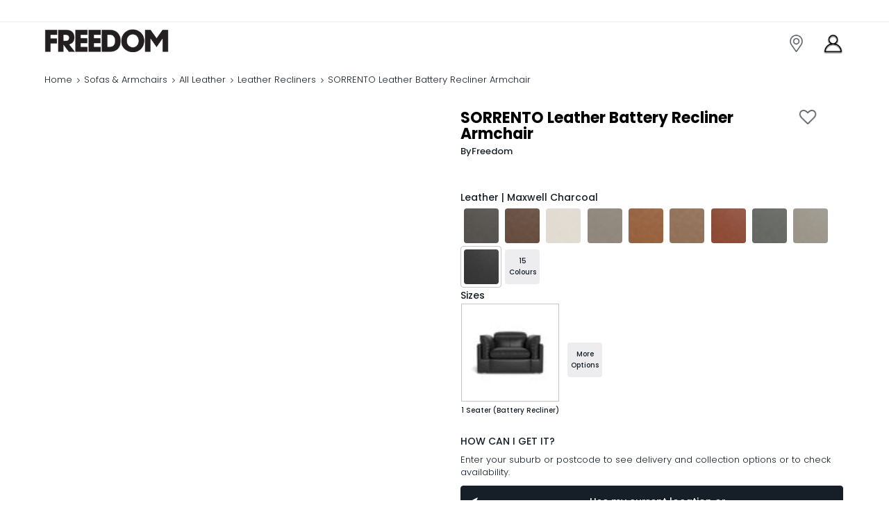

--- FILE ---
content_type: text/html; charset=utf-8
request_url: https://www.google.com/recaptcha/enterprise/anchor?ar=1&k=6LcYEJ0aAAAAAOTNHhA34zjdwbeu-VdAAypx62HQ&co=aHR0cHM6Ly93d3cuZnJlZWRvbWZ1cm5pdHVyZS5jby5uejo0NDM.&hl=en&v=PoyoqOPhxBO7pBk68S4YbpHZ&size=invisible&anchor-ms=20000&execute-ms=30000&cb=3t7tlr8czfn8
body_size: 48973
content:
<!DOCTYPE HTML><html dir="ltr" lang="en"><head><meta http-equiv="Content-Type" content="text/html; charset=UTF-8">
<meta http-equiv="X-UA-Compatible" content="IE=edge">
<title>reCAPTCHA</title>
<style type="text/css">
/* cyrillic-ext */
@font-face {
  font-family: 'Roboto';
  font-style: normal;
  font-weight: 400;
  font-stretch: 100%;
  src: url(//fonts.gstatic.com/s/roboto/v48/KFO7CnqEu92Fr1ME7kSn66aGLdTylUAMa3GUBHMdazTgWw.woff2) format('woff2');
  unicode-range: U+0460-052F, U+1C80-1C8A, U+20B4, U+2DE0-2DFF, U+A640-A69F, U+FE2E-FE2F;
}
/* cyrillic */
@font-face {
  font-family: 'Roboto';
  font-style: normal;
  font-weight: 400;
  font-stretch: 100%;
  src: url(//fonts.gstatic.com/s/roboto/v48/KFO7CnqEu92Fr1ME7kSn66aGLdTylUAMa3iUBHMdazTgWw.woff2) format('woff2');
  unicode-range: U+0301, U+0400-045F, U+0490-0491, U+04B0-04B1, U+2116;
}
/* greek-ext */
@font-face {
  font-family: 'Roboto';
  font-style: normal;
  font-weight: 400;
  font-stretch: 100%;
  src: url(//fonts.gstatic.com/s/roboto/v48/KFO7CnqEu92Fr1ME7kSn66aGLdTylUAMa3CUBHMdazTgWw.woff2) format('woff2');
  unicode-range: U+1F00-1FFF;
}
/* greek */
@font-face {
  font-family: 'Roboto';
  font-style: normal;
  font-weight: 400;
  font-stretch: 100%;
  src: url(//fonts.gstatic.com/s/roboto/v48/KFO7CnqEu92Fr1ME7kSn66aGLdTylUAMa3-UBHMdazTgWw.woff2) format('woff2');
  unicode-range: U+0370-0377, U+037A-037F, U+0384-038A, U+038C, U+038E-03A1, U+03A3-03FF;
}
/* math */
@font-face {
  font-family: 'Roboto';
  font-style: normal;
  font-weight: 400;
  font-stretch: 100%;
  src: url(//fonts.gstatic.com/s/roboto/v48/KFO7CnqEu92Fr1ME7kSn66aGLdTylUAMawCUBHMdazTgWw.woff2) format('woff2');
  unicode-range: U+0302-0303, U+0305, U+0307-0308, U+0310, U+0312, U+0315, U+031A, U+0326-0327, U+032C, U+032F-0330, U+0332-0333, U+0338, U+033A, U+0346, U+034D, U+0391-03A1, U+03A3-03A9, U+03B1-03C9, U+03D1, U+03D5-03D6, U+03F0-03F1, U+03F4-03F5, U+2016-2017, U+2034-2038, U+203C, U+2040, U+2043, U+2047, U+2050, U+2057, U+205F, U+2070-2071, U+2074-208E, U+2090-209C, U+20D0-20DC, U+20E1, U+20E5-20EF, U+2100-2112, U+2114-2115, U+2117-2121, U+2123-214F, U+2190, U+2192, U+2194-21AE, U+21B0-21E5, U+21F1-21F2, U+21F4-2211, U+2213-2214, U+2216-22FF, U+2308-230B, U+2310, U+2319, U+231C-2321, U+2336-237A, U+237C, U+2395, U+239B-23B7, U+23D0, U+23DC-23E1, U+2474-2475, U+25AF, U+25B3, U+25B7, U+25BD, U+25C1, U+25CA, U+25CC, U+25FB, U+266D-266F, U+27C0-27FF, U+2900-2AFF, U+2B0E-2B11, U+2B30-2B4C, U+2BFE, U+3030, U+FF5B, U+FF5D, U+1D400-1D7FF, U+1EE00-1EEFF;
}
/* symbols */
@font-face {
  font-family: 'Roboto';
  font-style: normal;
  font-weight: 400;
  font-stretch: 100%;
  src: url(//fonts.gstatic.com/s/roboto/v48/KFO7CnqEu92Fr1ME7kSn66aGLdTylUAMaxKUBHMdazTgWw.woff2) format('woff2');
  unicode-range: U+0001-000C, U+000E-001F, U+007F-009F, U+20DD-20E0, U+20E2-20E4, U+2150-218F, U+2190, U+2192, U+2194-2199, U+21AF, U+21E6-21F0, U+21F3, U+2218-2219, U+2299, U+22C4-22C6, U+2300-243F, U+2440-244A, U+2460-24FF, U+25A0-27BF, U+2800-28FF, U+2921-2922, U+2981, U+29BF, U+29EB, U+2B00-2BFF, U+4DC0-4DFF, U+FFF9-FFFB, U+10140-1018E, U+10190-1019C, U+101A0, U+101D0-101FD, U+102E0-102FB, U+10E60-10E7E, U+1D2C0-1D2D3, U+1D2E0-1D37F, U+1F000-1F0FF, U+1F100-1F1AD, U+1F1E6-1F1FF, U+1F30D-1F30F, U+1F315, U+1F31C, U+1F31E, U+1F320-1F32C, U+1F336, U+1F378, U+1F37D, U+1F382, U+1F393-1F39F, U+1F3A7-1F3A8, U+1F3AC-1F3AF, U+1F3C2, U+1F3C4-1F3C6, U+1F3CA-1F3CE, U+1F3D4-1F3E0, U+1F3ED, U+1F3F1-1F3F3, U+1F3F5-1F3F7, U+1F408, U+1F415, U+1F41F, U+1F426, U+1F43F, U+1F441-1F442, U+1F444, U+1F446-1F449, U+1F44C-1F44E, U+1F453, U+1F46A, U+1F47D, U+1F4A3, U+1F4B0, U+1F4B3, U+1F4B9, U+1F4BB, U+1F4BF, U+1F4C8-1F4CB, U+1F4D6, U+1F4DA, U+1F4DF, U+1F4E3-1F4E6, U+1F4EA-1F4ED, U+1F4F7, U+1F4F9-1F4FB, U+1F4FD-1F4FE, U+1F503, U+1F507-1F50B, U+1F50D, U+1F512-1F513, U+1F53E-1F54A, U+1F54F-1F5FA, U+1F610, U+1F650-1F67F, U+1F687, U+1F68D, U+1F691, U+1F694, U+1F698, U+1F6AD, U+1F6B2, U+1F6B9-1F6BA, U+1F6BC, U+1F6C6-1F6CF, U+1F6D3-1F6D7, U+1F6E0-1F6EA, U+1F6F0-1F6F3, U+1F6F7-1F6FC, U+1F700-1F7FF, U+1F800-1F80B, U+1F810-1F847, U+1F850-1F859, U+1F860-1F887, U+1F890-1F8AD, U+1F8B0-1F8BB, U+1F8C0-1F8C1, U+1F900-1F90B, U+1F93B, U+1F946, U+1F984, U+1F996, U+1F9E9, U+1FA00-1FA6F, U+1FA70-1FA7C, U+1FA80-1FA89, U+1FA8F-1FAC6, U+1FACE-1FADC, U+1FADF-1FAE9, U+1FAF0-1FAF8, U+1FB00-1FBFF;
}
/* vietnamese */
@font-face {
  font-family: 'Roboto';
  font-style: normal;
  font-weight: 400;
  font-stretch: 100%;
  src: url(//fonts.gstatic.com/s/roboto/v48/KFO7CnqEu92Fr1ME7kSn66aGLdTylUAMa3OUBHMdazTgWw.woff2) format('woff2');
  unicode-range: U+0102-0103, U+0110-0111, U+0128-0129, U+0168-0169, U+01A0-01A1, U+01AF-01B0, U+0300-0301, U+0303-0304, U+0308-0309, U+0323, U+0329, U+1EA0-1EF9, U+20AB;
}
/* latin-ext */
@font-face {
  font-family: 'Roboto';
  font-style: normal;
  font-weight: 400;
  font-stretch: 100%;
  src: url(//fonts.gstatic.com/s/roboto/v48/KFO7CnqEu92Fr1ME7kSn66aGLdTylUAMa3KUBHMdazTgWw.woff2) format('woff2');
  unicode-range: U+0100-02BA, U+02BD-02C5, U+02C7-02CC, U+02CE-02D7, U+02DD-02FF, U+0304, U+0308, U+0329, U+1D00-1DBF, U+1E00-1E9F, U+1EF2-1EFF, U+2020, U+20A0-20AB, U+20AD-20C0, U+2113, U+2C60-2C7F, U+A720-A7FF;
}
/* latin */
@font-face {
  font-family: 'Roboto';
  font-style: normal;
  font-weight: 400;
  font-stretch: 100%;
  src: url(//fonts.gstatic.com/s/roboto/v48/KFO7CnqEu92Fr1ME7kSn66aGLdTylUAMa3yUBHMdazQ.woff2) format('woff2');
  unicode-range: U+0000-00FF, U+0131, U+0152-0153, U+02BB-02BC, U+02C6, U+02DA, U+02DC, U+0304, U+0308, U+0329, U+2000-206F, U+20AC, U+2122, U+2191, U+2193, U+2212, U+2215, U+FEFF, U+FFFD;
}
/* cyrillic-ext */
@font-face {
  font-family: 'Roboto';
  font-style: normal;
  font-weight: 500;
  font-stretch: 100%;
  src: url(//fonts.gstatic.com/s/roboto/v48/KFO7CnqEu92Fr1ME7kSn66aGLdTylUAMa3GUBHMdazTgWw.woff2) format('woff2');
  unicode-range: U+0460-052F, U+1C80-1C8A, U+20B4, U+2DE0-2DFF, U+A640-A69F, U+FE2E-FE2F;
}
/* cyrillic */
@font-face {
  font-family: 'Roboto';
  font-style: normal;
  font-weight: 500;
  font-stretch: 100%;
  src: url(//fonts.gstatic.com/s/roboto/v48/KFO7CnqEu92Fr1ME7kSn66aGLdTylUAMa3iUBHMdazTgWw.woff2) format('woff2');
  unicode-range: U+0301, U+0400-045F, U+0490-0491, U+04B0-04B1, U+2116;
}
/* greek-ext */
@font-face {
  font-family: 'Roboto';
  font-style: normal;
  font-weight: 500;
  font-stretch: 100%;
  src: url(//fonts.gstatic.com/s/roboto/v48/KFO7CnqEu92Fr1ME7kSn66aGLdTylUAMa3CUBHMdazTgWw.woff2) format('woff2');
  unicode-range: U+1F00-1FFF;
}
/* greek */
@font-face {
  font-family: 'Roboto';
  font-style: normal;
  font-weight: 500;
  font-stretch: 100%;
  src: url(//fonts.gstatic.com/s/roboto/v48/KFO7CnqEu92Fr1ME7kSn66aGLdTylUAMa3-UBHMdazTgWw.woff2) format('woff2');
  unicode-range: U+0370-0377, U+037A-037F, U+0384-038A, U+038C, U+038E-03A1, U+03A3-03FF;
}
/* math */
@font-face {
  font-family: 'Roboto';
  font-style: normal;
  font-weight: 500;
  font-stretch: 100%;
  src: url(//fonts.gstatic.com/s/roboto/v48/KFO7CnqEu92Fr1ME7kSn66aGLdTylUAMawCUBHMdazTgWw.woff2) format('woff2');
  unicode-range: U+0302-0303, U+0305, U+0307-0308, U+0310, U+0312, U+0315, U+031A, U+0326-0327, U+032C, U+032F-0330, U+0332-0333, U+0338, U+033A, U+0346, U+034D, U+0391-03A1, U+03A3-03A9, U+03B1-03C9, U+03D1, U+03D5-03D6, U+03F0-03F1, U+03F4-03F5, U+2016-2017, U+2034-2038, U+203C, U+2040, U+2043, U+2047, U+2050, U+2057, U+205F, U+2070-2071, U+2074-208E, U+2090-209C, U+20D0-20DC, U+20E1, U+20E5-20EF, U+2100-2112, U+2114-2115, U+2117-2121, U+2123-214F, U+2190, U+2192, U+2194-21AE, U+21B0-21E5, U+21F1-21F2, U+21F4-2211, U+2213-2214, U+2216-22FF, U+2308-230B, U+2310, U+2319, U+231C-2321, U+2336-237A, U+237C, U+2395, U+239B-23B7, U+23D0, U+23DC-23E1, U+2474-2475, U+25AF, U+25B3, U+25B7, U+25BD, U+25C1, U+25CA, U+25CC, U+25FB, U+266D-266F, U+27C0-27FF, U+2900-2AFF, U+2B0E-2B11, U+2B30-2B4C, U+2BFE, U+3030, U+FF5B, U+FF5D, U+1D400-1D7FF, U+1EE00-1EEFF;
}
/* symbols */
@font-face {
  font-family: 'Roboto';
  font-style: normal;
  font-weight: 500;
  font-stretch: 100%;
  src: url(//fonts.gstatic.com/s/roboto/v48/KFO7CnqEu92Fr1ME7kSn66aGLdTylUAMaxKUBHMdazTgWw.woff2) format('woff2');
  unicode-range: U+0001-000C, U+000E-001F, U+007F-009F, U+20DD-20E0, U+20E2-20E4, U+2150-218F, U+2190, U+2192, U+2194-2199, U+21AF, U+21E6-21F0, U+21F3, U+2218-2219, U+2299, U+22C4-22C6, U+2300-243F, U+2440-244A, U+2460-24FF, U+25A0-27BF, U+2800-28FF, U+2921-2922, U+2981, U+29BF, U+29EB, U+2B00-2BFF, U+4DC0-4DFF, U+FFF9-FFFB, U+10140-1018E, U+10190-1019C, U+101A0, U+101D0-101FD, U+102E0-102FB, U+10E60-10E7E, U+1D2C0-1D2D3, U+1D2E0-1D37F, U+1F000-1F0FF, U+1F100-1F1AD, U+1F1E6-1F1FF, U+1F30D-1F30F, U+1F315, U+1F31C, U+1F31E, U+1F320-1F32C, U+1F336, U+1F378, U+1F37D, U+1F382, U+1F393-1F39F, U+1F3A7-1F3A8, U+1F3AC-1F3AF, U+1F3C2, U+1F3C4-1F3C6, U+1F3CA-1F3CE, U+1F3D4-1F3E0, U+1F3ED, U+1F3F1-1F3F3, U+1F3F5-1F3F7, U+1F408, U+1F415, U+1F41F, U+1F426, U+1F43F, U+1F441-1F442, U+1F444, U+1F446-1F449, U+1F44C-1F44E, U+1F453, U+1F46A, U+1F47D, U+1F4A3, U+1F4B0, U+1F4B3, U+1F4B9, U+1F4BB, U+1F4BF, U+1F4C8-1F4CB, U+1F4D6, U+1F4DA, U+1F4DF, U+1F4E3-1F4E6, U+1F4EA-1F4ED, U+1F4F7, U+1F4F9-1F4FB, U+1F4FD-1F4FE, U+1F503, U+1F507-1F50B, U+1F50D, U+1F512-1F513, U+1F53E-1F54A, U+1F54F-1F5FA, U+1F610, U+1F650-1F67F, U+1F687, U+1F68D, U+1F691, U+1F694, U+1F698, U+1F6AD, U+1F6B2, U+1F6B9-1F6BA, U+1F6BC, U+1F6C6-1F6CF, U+1F6D3-1F6D7, U+1F6E0-1F6EA, U+1F6F0-1F6F3, U+1F6F7-1F6FC, U+1F700-1F7FF, U+1F800-1F80B, U+1F810-1F847, U+1F850-1F859, U+1F860-1F887, U+1F890-1F8AD, U+1F8B0-1F8BB, U+1F8C0-1F8C1, U+1F900-1F90B, U+1F93B, U+1F946, U+1F984, U+1F996, U+1F9E9, U+1FA00-1FA6F, U+1FA70-1FA7C, U+1FA80-1FA89, U+1FA8F-1FAC6, U+1FACE-1FADC, U+1FADF-1FAE9, U+1FAF0-1FAF8, U+1FB00-1FBFF;
}
/* vietnamese */
@font-face {
  font-family: 'Roboto';
  font-style: normal;
  font-weight: 500;
  font-stretch: 100%;
  src: url(//fonts.gstatic.com/s/roboto/v48/KFO7CnqEu92Fr1ME7kSn66aGLdTylUAMa3OUBHMdazTgWw.woff2) format('woff2');
  unicode-range: U+0102-0103, U+0110-0111, U+0128-0129, U+0168-0169, U+01A0-01A1, U+01AF-01B0, U+0300-0301, U+0303-0304, U+0308-0309, U+0323, U+0329, U+1EA0-1EF9, U+20AB;
}
/* latin-ext */
@font-face {
  font-family: 'Roboto';
  font-style: normal;
  font-weight: 500;
  font-stretch: 100%;
  src: url(//fonts.gstatic.com/s/roboto/v48/KFO7CnqEu92Fr1ME7kSn66aGLdTylUAMa3KUBHMdazTgWw.woff2) format('woff2');
  unicode-range: U+0100-02BA, U+02BD-02C5, U+02C7-02CC, U+02CE-02D7, U+02DD-02FF, U+0304, U+0308, U+0329, U+1D00-1DBF, U+1E00-1E9F, U+1EF2-1EFF, U+2020, U+20A0-20AB, U+20AD-20C0, U+2113, U+2C60-2C7F, U+A720-A7FF;
}
/* latin */
@font-face {
  font-family: 'Roboto';
  font-style: normal;
  font-weight: 500;
  font-stretch: 100%;
  src: url(//fonts.gstatic.com/s/roboto/v48/KFO7CnqEu92Fr1ME7kSn66aGLdTylUAMa3yUBHMdazQ.woff2) format('woff2');
  unicode-range: U+0000-00FF, U+0131, U+0152-0153, U+02BB-02BC, U+02C6, U+02DA, U+02DC, U+0304, U+0308, U+0329, U+2000-206F, U+20AC, U+2122, U+2191, U+2193, U+2212, U+2215, U+FEFF, U+FFFD;
}
/* cyrillic-ext */
@font-face {
  font-family: 'Roboto';
  font-style: normal;
  font-weight: 900;
  font-stretch: 100%;
  src: url(//fonts.gstatic.com/s/roboto/v48/KFO7CnqEu92Fr1ME7kSn66aGLdTylUAMa3GUBHMdazTgWw.woff2) format('woff2');
  unicode-range: U+0460-052F, U+1C80-1C8A, U+20B4, U+2DE0-2DFF, U+A640-A69F, U+FE2E-FE2F;
}
/* cyrillic */
@font-face {
  font-family: 'Roboto';
  font-style: normal;
  font-weight: 900;
  font-stretch: 100%;
  src: url(//fonts.gstatic.com/s/roboto/v48/KFO7CnqEu92Fr1ME7kSn66aGLdTylUAMa3iUBHMdazTgWw.woff2) format('woff2');
  unicode-range: U+0301, U+0400-045F, U+0490-0491, U+04B0-04B1, U+2116;
}
/* greek-ext */
@font-face {
  font-family: 'Roboto';
  font-style: normal;
  font-weight: 900;
  font-stretch: 100%;
  src: url(//fonts.gstatic.com/s/roboto/v48/KFO7CnqEu92Fr1ME7kSn66aGLdTylUAMa3CUBHMdazTgWw.woff2) format('woff2');
  unicode-range: U+1F00-1FFF;
}
/* greek */
@font-face {
  font-family: 'Roboto';
  font-style: normal;
  font-weight: 900;
  font-stretch: 100%;
  src: url(//fonts.gstatic.com/s/roboto/v48/KFO7CnqEu92Fr1ME7kSn66aGLdTylUAMa3-UBHMdazTgWw.woff2) format('woff2');
  unicode-range: U+0370-0377, U+037A-037F, U+0384-038A, U+038C, U+038E-03A1, U+03A3-03FF;
}
/* math */
@font-face {
  font-family: 'Roboto';
  font-style: normal;
  font-weight: 900;
  font-stretch: 100%;
  src: url(//fonts.gstatic.com/s/roboto/v48/KFO7CnqEu92Fr1ME7kSn66aGLdTylUAMawCUBHMdazTgWw.woff2) format('woff2');
  unicode-range: U+0302-0303, U+0305, U+0307-0308, U+0310, U+0312, U+0315, U+031A, U+0326-0327, U+032C, U+032F-0330, U+0332-0333, U+0338, U+033A, U+0346, U+034D, U+0391-03A1, U+03A3-03A9, U+03B1-03C9, U+03D1, U+03D5-03D6, U+03F0-03F1, U+03F4-03F5, U+2016-2017, U+2034-2038, U+203C, U+2040, U+2043, U+2047, U+2050, U+2057, U+205F, U+2070-2071, U+2074-208E, U+2090-209C, U+20D0-20DC, U+20E1, U+20E5-20EF, U+2100-2112, U+2114-2115, U+2117-2121, U+2123-214F, U+2190, U+2192, U+2194-21AE, U+21B0-21E5, U+21F1-21F2, U+21F4-2211, U+2213-2214, U+2216-22FF, U+2308-230B, U+2310, U+2319, U+231C-2321, U+2336-237A, U+237C, U+2395, U+239B-23B7, U+23D0, U+23DC-23E1, U+2474-2475, U+25AF, U+25B3, U+25B7, U+25BD, U+25C1, U+25CA, U+25CC, U+25FB, U+266D-266F, U+27C0-27FF, U+2900-2AFF, U+2B0E-2B11, U+2B30-2B4C, U+2BFE, U+3030, U+FF5B, U+FF5D, U+1D400-1D7FF, U+1EE00-1EEFF;
}
/* symbols */
@font-face {
  font-family: 'Roboto';
  font-style: normal;
  font-weight: 900;
  font-stretch: 100%;
  src: url(//fonts.gstatic.com/s/roboto/v48/KFO7CnqEu92Fr1ME7kSn66aGLdTylUAMaxKUBHMdazTgWw.woff2) format('woff2');
  unicode-range: U+0001-000C, U+000E-001F, U+007F-009F, U+20DD-20E0, U+20E2-20E4, U+2150-218F, U+2190, U+2192, U+2194-2199, U+21AF, U+21E6-21F0, U+21F3, U+2218-2219, U+2299, U+22C4-22C6, U+2300-243F, U+2440-244A, U+2460-24FF, U+25A0-27BF, U+2800-28FF, U+2921-2922, U+2981, U+29BF, U+29EB, U+2B00-2BFF, U+4DC0-4DFF, U+FFF9-FFFB, U+10140-1018E, U+10190-1019C, U+101A0, U+101D0-101FD, U+102E0-102FB, U+10E60-10E7E, U+1D2C0-1D2D3, U+1D2E0-1D37F, U+1F000-1F0FF, U+1F100-1F1AD, U+1F1E6-1F1FF, U+1F30D-1F30F, U+1F315, U+1F31C, U+1F31E, U+1F320-1F32C, U+1F336, U+1F378, U+1F37D, U+1F382, U+1F393-1F39F, U+1F3A7-1F3A8, U+1F3AC-1F3AF, U+1F3C2, U+1F3C4-1F3C6, U+1F3CA-1F3CE, U+1F3D4-1F3E0, U+1F3ED, U+1F3F1-1F3F3, U+1F3F5-1F3F7, U+1F408, U+1F415, U+1F41F, U+1F426, U+1F43F, U+1F441-1F442, U+1F444, U+1F446-1F449, U+1F44C-1F44E, U+1F453, U+1F46A, U+1F47D, U+1F4A3, U+1F4B0, U+1F4B3, U+1F4B9, U+1F4BB, U+1F4BF, U+1F4C8-1F4CB, U+1F4D6, U+1F4DA, U+1F4DF, U+1F4E3-1F4E6, U+1F4EA-1F4ED, U+1F4F7, U+1F4F9-1F4FB, U+1F4FD-1F4FE, U+1F503, U+1F507-1F50B, U+1F50D, U+1F512-1F513, U+1F53E-1F54A, U+1F54F-1F5FA, U+1F610, U+1F650-1F67F, U+1F687, U+1F68D, U+1F691, U+1F694, U+1F698, U+1F6AD, U+1F6B2, U+1F6B9-1F6BA, U+1F6BC, U+1F6C6-1F6CF, U+1F6D3-1F6D7, U+1F6E0-1F6EA, U+1F6F0-1F6F3, U+1F6F7-1F6FC, U+1F700-1F7FF, U+1F800-1F80B, U+1F810-1F847, U+1F850-1F859, U+1F860-1F887, U+1F890-1F8AD, U+1F8B0-1F8BB, U+1F8C0-1F8C1, U+1F900-1F90B, U+1F93B, U+1F946, U+1F984, U+1F996, U+1F9E9, U+1FA00-1FA6F, U+1FA70-1FA7C, U+1FA80-1FA89, U+1FA8F-1FAC6, U+1FACE-1FADC, U+1FADF-1FAE9, U+1FAF0-1FAF8, U+1FB00-1FBFF;
}
/* vietnamese */
@font-face {
  font-family: 'Roboto';
  font-style: normal;
  font-weight: 900;
  font-stretch: 100%;
  src: url(//fonts.gstatic.com/s/roboto/v48/KFO7CnqEu92Fr1ME7kSn66aGLdTylUAMa3OUBHMdazTgWw.woff2) format('woff2');
  unicode-range: U+0102-0103, U+0110-0111, U+0128-0129, U+0168-0169, U+01A0-01A1, U+01AF-01B0, U+0300-0301, U+0303-0304, U+0308-0309, U+0323, U+0329, U+1EA0-1EF9, U+20AB;
}
/* latin-ext */
@font-face {
  font-family: 'Roboto';
  font-style: normal;
  font-weight: 900;
  font-stretch: 100%;
  src: url(//fonts.gstatic.com/s/roboto/v48/KFO7CnqEu92Fr1ME7kSn66aGLdTylUAMa3KUBHMdazTgWw.woff2) format('woff2');
  unicode-range: U+0100-02BA, U+02BD-02C5, U+02C7-02CC, U+02CE-02D7, U+02DD-02FF, U+0304, U+0308, U+0329, U+1D00-1DBF, U+1E00-1E9F, U+1EF2-1EFF, U+2020, U+20A0-20AB, U+20AD-20C0, U+2113, U+2C60-2C7F, U+A720-A7FF;
}
/* latin */
@font-face {
  font-family: 'Roboto';
  font-style: normal;
  font-weight: 900;
  font-stretch: 100%;
  src: url(//fonts.gstatic.com/s/roboto/v48/KFO7CnqEu92Fr1ME7kSn66aGLdTylUAMa3yUBHMdazQ.woff2) format('woff2');
  unicode-range: U+0000-00FF, U+0131, U+0152-0153, U+02BB-02BC, U+02C6, U+02DA, U+02DC, U+0304, U+0308, U+0329, U+2000-206F, U+20AC, U+2122, U+2191, U+2193, U+2212, U+2215, U+FEFF, U+FFFD;
}

</style>
<link rel="stylesheet" type="text/css" href="https://www.gstatic.com/recaptcha/releases/PoyoqOPhxBO7pBk68S4YbpHZ/styles__ltr.css">
<script nonce="6YyQXjileVN0xt5YEOMG-w" type="text/javascript">window['__recaptcha_api'] = 'https://www.google.com/recaptcha/enterprise/';</script>
<script type="text/javascript" src="https://www.gstatic.com/recaptcha/releases/PoyoqOPhxBO7pBk68S4YbpHZ/recaptcha__en.js" nonce="6YyQXjileVN0xt5YEOMG-w">
      
    </script></head>
<body><div id="rc-anchor-alert" class="rc-anchor-alert"></div>
<input type="hidden" id="recaptcha-token" value="[base64]">
<script type="text/javascript" nonce="6YyQXjileVN0xt5YEOMG-w">
      recaptcha.anchor.Main.init("[\x22ainput\x22,[\x22bgdata\x22,\x22\x22,\[base64]/[base64]/[base64]/[base64]/[base64]/[base64]/[base64]/[base64]/[base64]/[base64]\\u003d\x22,\[base64]\x22,\x22KMOxPUDDiyFSw4NCwqzDusKPTGzCnHBaIMOBwqDDvMOxXcO+w5nCnEnDoyEFT8KEThttU8Kcc8Kkwp47w5EzwpPCu8Kdw6LClFYIw5zCknJxVMOowq8CE8KsGUAzTsOAw47Dl8Okw6zCk2LCkMK6wpfDp1DDlFPDsBHDm8K0PEXDnQjCjwHDug1/wr1HwqV2wrDDrxcHwqjCjHtPw7vDhD7Ck0fCoQrDpMKSw7wPw7jDosKsLgzCrk/DpQdKAGjDuMORworCvsOgF8Khw7cnwpbDjQQ3w5HCh3lDbMKww63CmMKqEcKawoI+wqTDusO/SMKWwonCvD/Cp8OBIXZmGxV9w7jCuwXCgsKXwr5ow43CssKbwqPCt8K9w6E1KhEuwowGwoxzGAo3QcKyI1rCtwlZbsOdwrgZw6B/wpvCtz3CoMKiMHvDpcKTwrBdw480DsOGwrfCoXZ/McKMwqJ/fGfCpC12w5/DtxnDpMKbCcKzIMKaF8O5w7giwo3Ct8O+OMOewrzCosOXWnENwoYowqzDh8OBRcO7wo95wpXDqsKewqUsZ3XCjMKERMOICsO+Z1lDw7VIT201wo/Ds8K7wqhvRsK4DMOuEMK1wrDDhE7CiTJew4zDqsO8w5rDmzvCjlcpw5UmfmbCtyNQfMOdw5hew4/Dh8KeWhgCCMOuC8OywprDvMKEw5fCocOPEz7DkMO2bsKXw6TDlSjCuMKhOUpKwo82wpjDucKsw6svE8K8Zm3DlMK1w6rCk0XDjMO/[base64]/NcOkeFQEwq7CqkoMw6YewrEvwqHCqCLDosKaCsKvw7gSVDIgEcORS8KMIHTCpFtjw7MUamtzw7zCvcKuflDCq3jCp8KQJ3TDpMO9Zz9iE8KWw5fCnDRSw5jDnsKLw7vCtk8lcMO4fx0gYh0Jw7E/c1ZnSsKyw490F2hucWPDhcKtw5TCl8K4w6tJfQguwqjCkjrCliLDh8OLwqwfPMOlEXtnw51QM8KNwpguO8Oww40uwo/Do0zCksO6A8OCX8K+NsKSccKkbcOiwrwBNRLDg0vDrhgCwqlrwpI3L0QkHMKjL8ORGcOpZsO8ZsOxwrnCgV/CtMKwwq0cdcOMKsKbwqUzNMKbd8Ocwq3DuT48woEQfBPDg8KAbcO9DMOtwopJw6HCp8OxLwZOX8KyM8OLX8KeMgB2MMKFw6bCogHDlMOswo9XD8KxA14qZMOwwqjCgsOmbsOWw4URNsOnw5IMQV/DlULDmcOVwoxhScKWw7c7MTpBwqo3N8OAFcOWw6oPbcK7a20kwrnCmMKrwoVcw43Dh8KeKGHCo0XCn1I5fsKgw7YrwobCn3cWZEwLO1wywo0+LmlDIcKjfU0QEUnCs8KFGcK6wqjCg8O3w6LDqC8aLsKGwobDlzh/PsKQw45EP2nCpj5WXFg6wqrDnsOewrLDn3PDqTZZDMKwZn4iwp3DlVhtwoTDqx3Cs0JWwrzChQEwOR3DlW5YwpPCk3zCkcK8w548bMK/wqZ/DzvDjC3DpWR3DsKIw7NrDMOkMCAgBAZOEjrCp0R/F8O1PsOcwqkjBk1Qw6kyw5zCh1VyMMOiScO7YjvDpQVffMO3woTCucKkDcOjw6JJw5bDmxVFEH0MP8OsIVLDpMOsw74UOcOQw70LFVB5w6jDicOcwpTDh8OXO8KHw7gFacKNwpnDhDjCj8KgKsKww5ghw5/DpRAdQyDClcKFFEBGHsOOHTVKGgDDiD/Dh8O0w7HDiQw5EzMtB2DDgcKcWcOwUjMDwqc4HMOxw59WJsOPNcOJwppiNHdHwrbCgMOkah/DiMKGw79dw6bDgMKdw4zDk13DusOEwoxZAsKXH3nCisOqw5zCkEJABsOvw7hSwp3DlT03w5PDqcKPw67DhcOtw6kGw5/[base64]/DmgLCmRZiTsOSW8K+d2bDiUXDjMO5w57Cg8O5w6YvIkDDiUd5wph9VRAPNMKHal1dA1PCijV4R01oUVB+VGICLDHDmwMTR8KPw71Mwq7Cm8OtFMK4w5Q8w6M4U0bCisKbwrt+BivCuhE0woPDs8KgUMOPwqR9UsOUwoTDvcOow43DgD7CgMKNw7tTd0zDkcKbcMK/VMKJSzBkNDVNBRnChMKRw4fCtzjDksKBwoFrYcOHwpluBcKVe8OiCMORC37DgRjDgMKcGknDhMKFI2QSfMKZAhdvSsOwMgHDrsKbw5g4w6vCpMKNwqoawrwqwqfDtFvDpkLCkMKoFcKAKS3CpMK8B2HCtsKZFcOvw4MXw4ZJc0Uww6IPGQjCrcKtw7zDm3F/wo5jasK/HcOeG8KPwrktJGpjw7PCnMKEK8Kuw5/ChMO9WWF7TcKuw6PDg8K7w7/[base64]/[base64]/DkMOaPyo0K0wYwrjCtTlJVMKMw4Akw7rDq8OWPQhJw4/[base64]/w4nDrQcSwoQdw7/CkVPDq8Oaw5hnworDoBnDghnDi2IoXMO7PWrCnxTClR/CkcOsw4ABw63Cm8OCEhjDhgNuw4RtVMKdHWjDpG0mXk/Ci8KrQXdnwqRvw55mwqkPwoBcQ8KvKMO0w4EZwpInBcK1UsOiwrcQw7TDgFRfw51uwp3DgcKxw7jCuzlew6bCrcONLcOBw6XCisOww4IQEhQeIcOIasOHAAkBwqwiF8O0woPDmj0XXi/Ct8Klwqh7EsKcVkTDqMOQNGNuw7ZXw5bDkVbCpk5VWBTCpMO9CcKAwohbNiRTRjAwR8O3w6FNK8KGKMKHXWF3w57DlsOYwo0aFjnCkkrDuMO2LQEhHcKVLRjDnHDCs3QrRDMxwq3CsMKZwoTDgFjDtsK7wqQQD8KHw4LCr0DCmcKxb8Kmw4AFK8K8wr/DpFjDhRLCjcKrwqvCjwHDj8OuQ8OiwrTCsG8qOMKRwpp9ScO7UCw2esK2w6ggwoVEw77Dt3gHwpvCg1JuQUIPIMKFKzE+NljDtlxOSihRPwohZT3ChWzDvxPCmRXCh8K7OTrDgzvDi1kfw5PDgykDwoN1w6zDtG/DsXNiSFHCiEEPw47DqnfDvsOUV1vDoy5owq1mc2XCmcKqwrR5w4PCuEwAJAtTwqUfX8KXMWzCrsKsw5ZpbsOPHsK6wogIwop7w7ocw7jCnsOeYDHChjbChcOMSMKbw78pw6DCq8Obw5XCjVXCgFDCgGAVHcKvw6kwwr4SwpBvQMOSBMOtwonDsMKrAQ7ClF/CisO4w6PCqXPClsK6woFAwpZfwqYdwppPccO/VnnCiMO4U09VM8KWw6laamAyw5t/wpbDtzJmacKMw7EAw4lBasOWS8Kaw47Dh8K+VSLCoT7CnHbDo8OKFcKswpElGArCvDrCkcKIwrrCuMKIwrvCgFLCncOdw5zCk8OMwqvDqcOXEMKLWGx4OCHChcO3w5/CtzJlQjRyPsOYPTYQwp3DuwTDtsOywobDicOnw5zDhw3Do1xSw6vCpUXDklUGwrfCmcKqSsOKw6zDtcO7wpwWwoNSwozCpks/wpQAw5l7JsOTw6PDuMK/LsOvwoPDkA/DoMKawr3CvsKdTFfClsOFw5s6w5hVw7E4w7gWw7/DoUzCoMKFw4DDicKaw6XDkcKHw4VYwr/DlgHDt3Zcwr3DlTTCnsOqIhxlahrCo27CuCxUIlZ8w4DClMKjwoPDt8ODAMODADYEw4B4w7pgw7DDqcKYw7F4O8OXY10XD8Odw5Vswq05SlhTwq4+C8OmwoUjw6PCmsKow79owp/DlsONTMO0BMKOXcKow43DgcO6woQdUE8FZUNECcKew5PCpsKmwrDCncKow4xqwrNKFU4vWwzCvh9hw5sUFcOlwo/CpDLCnMKCATLDksKawovCrsOXPsKOw57CsMOnw6vCvBPCgUATw5zCmMKSw79mw6cpw7XCscKZw4c6SsK+KcO3RMKNw67DpmUfeUEbw4vCuTYuwq/CucObw4g9BMO6w5BLwpHCpMKxwoASwqAsLTtdMcOVw65Awrhte1bDj8KkAhkmwqsrC1PCncOEw5FKT8K4wrLDkDYmwql2w4/CohTDrUdBwp3DnVkcXURzLVN0G8KrwosWw4YfesOwwqAOwqJcWiXCsMK7w755w4cnPcOXw5DCg2FLwprDkEXDrBtKAlU9w40OZsKHX8KzwoAQwqwNcsKAwq/CtGvCmG7CmcOVw5PClcOfXDzDlxTCtypfwq0mw6IeMiQEw7PDvsKteixUVsOnwrcsMl4OwqJ5JxPCpF5XesOdwqIKw6YHGcK4K8KqbkJuw43CtzkKO1IIAcOnw40iTcOVw7DCgFE7wofCs8O/w49nw5N7w5XCpMK1wpXDlMOlKXbDpcK4wqBowpBTwqBewoUCacOKYMO8w6ZKw5c2O17DnGXCl8O6QMKgYwoOwo8XYcKZYwDCvCkwR8O/[base64]/QcKVwoPDr8OMPsOcasKcwoXCgn48w7Zfw7HCncKjCsOoCknCicOVw5Vtw7jDhcK6w7HCoHsEw5/Dv8OSw6hwwozCtl5wwo5aDcOjwofDjcOfGxnDuMOywqciWcOvV8OWwrXDqTfDjAoKwq/[base64]/CiFHClsKzwrJuw5HDkcORDmRlDsOeAsKfwpkBwrcnw5s2L27DjAXDtMKWXgHDvsO9Y1BQwqFtd8Kuw7ETw54hXGAQw5rDuxLDuiHDm8OTG8KbLUrDgxFMccKEw67DtMO9wrfDl25GeQjDt0PDj8Otw6/[base64]/DlGXDtcOlw5XChiNrwrYiUxRlEsKZJUnDilsiAGDDqcK6wrbDvcKCVxPDlMO8w6olIMKaw7rDmMOdw6TCqsOpScOywpFcw6s4wpPCr8KFwo/[base64]/CiMK/woxgfErCvMKqwoDDnErDmUbDu25Yw4/CrMKwHMObWcKnZHXDq8OSUMO/wqPCn0vDvTFfwpzDrsKcw5/[base64]/wp0TIMOTwqsrEjvCniMJH0jDvgUWdsKAAcOOAS4tw7YDwqnDrcODa8OQw5DDj8Osa8OybcOUYcKmwpHDtFfDuFwtGxIuwr/DlcKyN8KHw6jCh8KzOAtCF3dtZ8ONXXzChcODAHnDhHIiWcKBw6vCvMORw6NBV8KNIcK7wo00w5w8QSrCiMOkw7LCp8K1NR49w60Ow7zDgsKeZsK4Y8K2M8KdNMOIHVYjwpMLd0AIMzbCpWJ6w6PDqCFTwq5tGwt/YsOGJMOUwr8oDMKLCwU2wowld8Ojw5wqdcK2w6tkw6kRLSDDh8Ojw4R7FcKmw5pUQMOKWWLDgHjCtFXDhw/CqgfDjBZlK8KgeMOqw4taAkkQQ8KKw7LCims+Y8Kfwrg2B8KSKcKHwrEswqE6wpMGw4fDsE3CpcOgbcOWNsOsXAfDmMKrwrZ1LnHDuWA7w6Vyw6DDhC03w6IxYFtgYF3DlAsbHsKtNcK/w7N/F8Orw6DChcOZwoUqNjHCpsKXwovDrsK3RMK/KAB6b1shwq5aw6Ysw6UiwrTCsTfCmcK8w7EBwpN8CcOzNBjCsCxZwoXCgsOkwpvDkS7CmGsoccK0IsKzJMO7N8K6C0vDhCsHInEWSnrDjD8GwpTCjsOGaMKVw5IySMOoKcKPDcKwTHx1Qn5rJyrDol4uwqdqwr7DhgYpS8KOw7/[base64]/DjnpmfG1yD8Kqw7Efw6xWwoZLw7LDtS3DvjjCgsKwwrLDljYKQMKowrrDjzkicsOlw67DssK1w7vDsUPCkUxCSsODNMKxJ8Kpw4XDi8OGLQ11w77CrsOqezc9JMOCPwnCoTsRwpRxd2lETsOiaUXCkmPCksOrCMOBVA/CikYoVMKzf8KFw6vCvkQ1RsOMwoXDt8Kjw7fDiQtaw7xiOcO3w5EZXEbDvRcMGkNZw5wiwrIbQMOYJ2RBacKeLhfCiw9mbMKDwqN3w77CtcOuMMKMwrDDkMKkwroCGinCnMKDwpbCon/CkF0qwqwUw6FLw5DDrmTDsMO+BsK0w69DJcKGZcOgwoN8G8KMwrZbwq3DicKnw5DDrHLCrUc6aMOYw6AgO0rCksKPEcKvX8ODXm8SNUnCvsO2TRw+Y8OMF8OJw4dwEVnDpmMjGTppwoNGw6E8UsOoVMOgw43DgX3CrXFxBVTDpQHDo8KlI8K4RQZZw6Q/eXvCvRBmwpsSw4HDs8KqFxHCq1PDqcKWVMOWQsK3w7kre8OyIsKjWU/DqjRXPMKRwqLDlxVOwpXDpsO5dMK6fsKiHW1zw69ywqdRwpkaPAcbYR/CuQDCusOSIBUXw5PCt8Ojwo7Cmw9Vw40/wpbDrhTCjCMOwp/CgsO6CcO/IcKWw5RxEsOpwpMMwp3Cs8KpczggesO1DcKNw43Dk0xpw74bwo/CnFnDqXpyX8KJw7s4woEwJF/DmsOgdmbDnGd0RMKFEVjDjiLCqWfDs1tOfsKgC8K2w7nDksK+w4HDhsKAaMKDwqvCvB7Dk3vDqytkw7hJw7dmwphYEsKSw5PDusO5B8OywofCtDHDgsKCa8OAwpzCgMKqw4TCoMKWw5kJwqAMw5doTxPCnQ/DkW8LUMKNTcKGYsKCw57Dmwppw4ZXfSTCkDsFw5U8Fh3CgsKlwr/DoMKCwrDDtxYHw4XCuMOLCsOkwotGw5IdHMKRw7ZdEcKHwozCulrCvsKyw7/[base64]/Dm1cSwoPDhMKMwrYLHMOOf3rCvcKUQzPCg2FiBMOoBMK4wp/[base64]/CuytZQUozGjRmegh+w77DkMKPUsOacxTDpH3DosKAw6zDtRTDu8OswpR7SkbDgB9Iw5JtAMOewr41woxkNFTCrMOaF8Ksw75MeS4mw4TCssOaNgDCgcOfw4LDjVDCu8KDB2MywopIw4UXNsOJwq54a1HCnhAkw7QFGMKnUFzChhfCmR/CtF5lIsK+B8KNd8OOGcO5a8Onw6EmC1ZwFBLCpcKpZhbCusK8w53DvQ/CocOCw7xYYjDDsCrCkVFjwqkCccKJX8OWwpl5dQg1EcOEwp8nf8KScTDCnC/DniA1LRA+YcKKwp5+f8OuwqRJwqw2w4LCqEopwqR6cCbDpcOnWMOrBCbDnx9YBlPCqX7ChcOsSMOmMCUBdnTDocOHwovDhAnCohI6wozChifCosKzw6nDvsObFMOHw7/[base64]/[base64]/T8OeaQYtw58TwqnCu8O6JsOMEsOEwpzDpQPCtF8Iw5bDjQLCsQl5wovCuiA4w7gQcFgAw54vwrlVJm/[base64]/w4TDisK/[base64]/CnsKBaQwzw57Cq8KCw53Dl8OewrXDtVbDlQnCvk3DrFPDjcKtUk3DvCgQAsKiwoN/wrLDiRjDjsOyKyXDiHvCuMKvUsO7Z8OYwovCnWN9w4BnwrRDLcKMwowPwpXCoWfDnMKrPUfCmiV1SMO+EkbDgipuCAcaTsKzwqLDvcOsw7MhcUHCpsKPECZkw5ZDGELDnS3CgMKrZcOmHsOnBsOhw4TDkRnCqgzClcKjwrhlw5JpZ8OhwpzCtCnDumTDgU/DnWPDggXCjmTDpX4pVF7Cuj4VVUl4PcO/OQbDk8Oow6TCvsKcwoAXw7gIw67CsHzCll5dUsKlAA8KSAnCqMO9KxPCv8Oywr/Dh21ADwvDjcOqwocVLMOYw4Eiw6FzfsOvZ0k+MMONw7M1QX9kwqwxb8OmwoYpwoxeMMOzcg/Ds8Osw40kw6fCgMOhM8K0wpNoR8OUbFrDnUTCoxvCtRxMwpFYehYNGgPDhCoQGMONwoN5w7bCs8Oxwo/CuXNGCMORYMK6akl/CMKww4c3wqzDtR57wpgIwqcfwrXCphtoBxRPHMKPwq/DsgzCpsK5wrLDkzbDr1/DoEEAwp/Dijx9wp/DtTtXf8OIMXYCDsKpc8KyDAHDm8K3EMKVwpzDrsKiZhZnwpILMD1jwqVCw6TCrMKRw67DkH7CvcK/[base64]/wrx8AMOhM8KWTMOIdcOfw4rCtMOuw5rCuHkWw5kgLmtoSQI4LMK4esKqAsK/Y8OTQyQBwpkfwoDCisKgHMOhTMO0wpNfQMOlwpM+w6PCtsOYwrpYw4E2wrLDnTcUawnDi8O/[base64]/w5c7w7jDq27DgMKOwqXDvcO7eiVhw6HChz3CqMK8wofCohDCmWcQRGhiw7nDnCvDkTlFD8O1fcO/w7MCN8OJw4DCu8KNJsOYAAliKypYVcKIRcKQwq1DGWjCn8OQw7IPJyIOw4APXSzCi2jDi18Gw5HDvsK8TjHDjwp1XcKrH8ONw57CkCU+w4YNw6HCpwN6JMOgwoHDhcO3wrzDusO/[base64]/[base64]/CtSRrwoLCqwXChTRnWHxQHiTDh1Q2wrnCpsK0ORVBZcKuw6BSGcK+w6LDjhYYIkoEdsOrSMKrwrHDrcOmwpFIw5vDuhfDqsK/[base64]/w4zCnMKzQcOBX1YiJXFnLWvDs1s7w4DCmH/CocOCYTINMsKvdRPCvzvCkH3CrsO5FsKFSTTDh8KdXCbCp8OzJcO9a2rDrXrDqAbDsj1FcsO9wolFw6jCvsKdw5vCmBHChUZqDC54GldEdsKDEUN/[base64]/wrDDgsKBK3vDisK/wrjCkhzCk8KrYcOGwqtyw5bCt3vCqsK3B8KHWHdNCsOYwqfDgE52bcKTScOyw7pdacO1HBYTLMOSHsOYw6nDsmFfFWsqw7nDm8KTYEDCsMKkw7nDrl7Cn17DlATCmhcYwr7DpMK/w7fDrQUUKyl/wqR2IsKnwrgNwpXDmynDihHDjWxdEAbCvMK3w5bDkcK+VCLDtFzChiLDpC/CjMKXfcKsE8OqwqVNDcOfw4xVW8KIwoUHQMOSw4o+X3dkfmrCkMORNAbDmivCtjXChD3Cohd2C8KvPzkIw6HDqcKyw6VmwqwWNsOPQD/DmwbCksO6wql+GADDqMOjw68MdMOyw5TDscKgQsKWwpLCj1dqwpLDrVQgf8OewozDhMOSM8K/[base64]/wrXCqMKZwrYSw53Dn8KSTcO4cX7DmmXCj8KXw6rCs2ovwonDp8OVwpfDoB0KwotWw5MFXsK8P8KBw4LDnE1Sw7IZwrbDtngRwp7CjsKMdxDCvMOzZcOCWB4YeAjClgl7w6HDt8OyUsO/wp7CpMOqCDo2w5Vgwpc2cMKmMsK+PW4fHMOeUSQJw58MUsOZw4PCnUsRV8KLQcOwKMKHw7Qdwoc7woDDv8O9w4PChRIMRHPCh8K5w513wqURGh/DvjbDg8O3FCzDi8KYw4DCoMKZw7zDjTcLeEcmw5Z/wpTDm8K7w48hT8OGw4rDqh5tw4TCs3fDrX/[base64]/w7LCgTnDh8OVw7fDpVpZPXhXw7rDk8K8MMO7TMKgw4cfwqDCscKNPsKVw6M6wpXDpCccWAZ5w5jCr3AsH8Kzw4QrwpvDj8OcTm5vDsO3ZDPDuVrCr8OILsKtZx/Do8OQw6PDgAHDqcKvNxokw69zfhjClSQAwrl6B8KnwohnKsOwXDnDimNGwr8iw7XDi2RuwrlQJMO3S1nCpCzCuHBNFUdSwr52wq/CmVBjwr1Cw7pgdijCpMOLLcOAwonCtmwwf1B0O0TDpsOYw5PClMKRw5BTP8O0KzEuwp/Dsh8jw4zDhcK6SnLCocKNw5E7ME7DtgARwq1xwqvCi1QzV8OKY0ZOw5kDE8KOwoIHwoQeYsOQbsKrw6l4DCnDr17CtcKAOsKGEMKoD8Kaw5DCrMK3wp8iw4TDqGoJwrfDojLCq3Rvw58SCcK3MyHCjMOKw5rDrcK1Q8K5SsKMOXswwqxIwoYUEcOtwpzDlS/[base64]/w4QAw5fDoi9Xwo3CnA8Ww5LDjMO9w7Ynw4/DkhYnw67DiD3DgcOVw5QDw6kFXsOuOi1hwprDmh3CvVfDlnrCokvCn8Kpc1FEwrpZw4vDnD7DicO+wo4Lw49JMMOBw47DosKYwrfDvBl1wqDCt8OrAgZGw5/[base64]/CvMKww7DCnDPDgMKaFsKJclHDv8OPwofDuMOtw7DCh8O+wpMHfsKRwrBccAg0wpoZwqEDE8KSworDt3LDtcKQw6DCqsO+HXdJwosswp/Cs8Kcwq0pSsOgHlvDtMOEwr/CqcOZwoPCiSLCgzvCucOcw6zCtMOPwpghwoZAJ8KPwr0kwqRpb8OUwpYRR8Kxw6VFbcKfwrNTw6Vrw43Djz3DtRbCtXjCtsOvFMOAw6RRwq7DkcO/E8OeLmcJB8KVAwozXcOBO8KMYsO0LsKYwrPDqW7DhMKqw4fCnGjDhH1DeB/[base64]/DrcKmw7UhURNiw5RVC8O5csK0Gz0bazTCnXzDmsKgLcOKFcO9X1vCiMKweMO9bEfClA3ChsKLJ8OOw6TDlzkKFDYywpLDtMKdw4jDpsKUw5/CnsKlaRx0w6DDr0PDvsOqwrgNc2TChcOnTCZ5wpTDh8K5w6Ikw5rDsxERw5UfwolHZUfDlCopw57DuMO/I8KKw48fOixIGjrDrsKRPnDCtsK1OFlZwqbCi0VSw63DrsKMV8KRw7nCg8OwXkksMsKtwp4lRMKbLGF/GsOqw5PCpcO6w4HCtcKOMsKawqAIHsKRwrzCkQjDicKley3DpyIHw7RYwoPDr8OCwpxdHmPDk8KGICpcBGdLwprDjG5tw7vCr8OaCMOjPS98w44LRMOjwqzDi8K1woLCicO4GEF/WXFaG1RFwojDsgkfdcOCw4dewoxpHMOQNcKnYMOUw47DksO7dMOFw4LCrsKGw5g8w7Enw4IwR8KFWh1Uw6XDvcOywp/DgsOkwoXDlS7Cq2nCh8KWwqRKwqrDjMKVTsKrwq5Bf8Olw6DCsj0wKsKywoQPwq5cwqTDvcK+w75TEsO8WMOjwqHDvx3CuFHDj2ReTQoyOU3Dh8KUEsKwWEZwERPDjDUgUwEbw5BkdhPDiHdNPBXDtScuwphYwrxSA8OVScOSwoXDmsO3Z8OuwrBiOnFAV8KRwr/[base64]/Du8KqdSEHw5wdTGvDnMKdwpXCg8K0w6LCqsO1wqHCmwjDmXgXw6/[base64]/CvQgdF2l/bAzDksOoa8OdFsOQL8KQw5JhOER5CVnDnjjDtlJKwqrChXVgacOSw6LDs8KvwrRXw7dRwpXDl8KlwrLCv8OnEcKPwozCjMOcwotYWD7ClcO1w4DCn8O8d2DDkcORw4bDrsKWDR/[base64]/CsgVkw7/DoF7Dt8OUw608wqfDn8KzFirDv000wqbCqw5peh/DgsOowpxGw6nDmQARHMKKw4xQwpnDrsKyw6vDhXc2w7PCjsKPw78pwoRSX8Oiw5PDtcO8HsKNMMKpwqzCjcKAw6odw7TCn8KcwoEtSMOrOsKgC8Kaw7/[base64]/CrRTCkELCsDgqacO5b8ONw7EOw4bDhFRYwpDCoMKSw7rCnjLDpCJoIVDCusO7w6MaH1pNAMKDw7fCuSLDgi8GYljDo8Obw6zChsKOH8OKw6nDjnQ2w7QWJSEhPifCksO0bMOfw4Vgw7LCllfCgX3DrGVnfMKIGEEod0JRCcKfDcOSw5/CumHCqsKYw5VNwq7DuTDDtsO7XcOLD8OoBWkGVl8aw6IVQX7CtsKfbHMuw6zDhWYFZMOYelPDqgrDqi0LGMOpIwbDgsOUwoTCuk0VwoHDrzJyEcOScQAQGkLDvcKcw6NRICrCjcOlw6/CucKhwqdWwqnDrcKPwpfDmEfCt8OGw7bDlyXDncOpw5XDocKEB37Dr8KpDsODwo4qQMKvA8ODIcKVP0YQwqg8UsKtF23DhVjDgnPClMOuexLCmgHDscOEwpXDjGTCiMOzwqs6bXBjwoInw4EEwqzClcKCcMK1FcOCOAPCpMOxf8OAS05/wovDvcOgwrzDsMKKwojCmMKnwpc3wprCicOnD8OJOMKgwotpwpduw5N7UWzCpcO5U8O9wokzw6M8w4JgCQwfwo1Aw7InVMO9DgZIw63DssOZw4rDk8KDNAzDgCPDhyHDvXnDoMKuJMOzbjzDr8OXWMKyw55WTyvDrQPDjiHChzREwrDCtD8/wrXCicKOw7JRwqxZcwHDvsKLw4YAPitfasOiwrPCj8KGPsOmQcKowpota8O0w6fDj8O1FDhOwpXCjC92Lk5cw63DhcOQNsOGXyzCp2lLwoNKAW3Cq8Kmw5FWfRtCDMOuwosxZ8KXCsKuwoU5w4Z0TQHCrGwAwozCi8K/EXABw7liwooJSsKxwqPCrXnDkcOgJ8OvwpnCjj95KhXDp8O2wq7Do0HDpXYkw7lKPmPCpsOAwpZ4b8OeMcKdX2YQw4XDnEI7w5pyRC/[base64]/DiVs2w64jV8OIw6dVAVfDgsK6DUw1w4RiX8OSw5XDu8KhAcKwesKXw7PDosKmFAlQwq0lYcKXNcOBwqbDm2jCm8ONw7TCkRcwX8OMexrCjSY+w6Fva19TwrXDoXpdw7/Co8OSw7MrdsKQworDrcKfRcOhwrTDlsOTwrbCrDjCklFRAmDCvMKgF2NzwrjCp8K5w6Baw4DDvsOdwrHDjWpxSiEywr0mwobCrzYKw69vw6cmw7fDkcO0csKaXMOXwo3CqMK6w5HCozhMw5PCk8KXdygFKsOaNWfDog3Ck3vCtsOXeMOsw5/[base64]/[base64]/Dh8K/G2fCmsO7wqVqwpAHw6YTw6nDi1EYBMOZOsKYwrVJwogLFcODEnYIDibCjQDDj8KLwrLDj1cGw6DCkFPCgMKqKljDlMKmIsOawo4BHxzDumEhZRTDkMKJNMKOwrAFwooPCG15wozCjcOGF8OewqFwwqPDt8OmaMO8CyQgw7V/[base64]/[base64]/Cp8Ouw6JmAMKENnrDq8OqbcOcXQ7CpVvDv8KTbCBxWBXDn8ODdXLCusOYwoLDsgvCpRbDksK8wp5WBgddBsKYeXdIw7k7wqExfsKXw69gaXjDgMOYw5rDk8KbZcO9wrhOGjjCilHDmcKEcsOxw6HCgsKzw6DDpMOgwqvDrF9zwrlfcF/Ch0YNUHzCjRjCoMKbwpnCsTYaw6stw4Uaw4ULRcKmYcOpMRvCmMKew41oAwR/[base64]/DsxgHwqnDmi/Dk3rClgjDsgPDnRU6wqLDpBbDtMO5Hj0VDcOPwplZw50aw4HDlzoWw4hhfsKfdmvCksK6JsKoY1rCpyrCuD0/GXMvJsOZLsO6w75Dw5lNCsK4wpDDgzIpAHrDhcO+wrdrKsOtI17Dv8KKwqjCicKmw6xcwqdCGGBDUQTCmgbCpD3DlXPDl8Oye8ODRMKlA2vDncKQWSrDoSswaHHDl8KsHMOOw58TAFsNWMOvVsOqw7c4dMOCw7nDvFtwLy/Dq0VTwoUcwrLDkFXDqCMXw45EwqzCrHTCm8KKWMKCwpvCqCR4wrHDsnVNbsK/[base64]/CrcKjJVVYPhsgd8OoVkPCrwQjdghuBxbDuAfClcK0MkEmw6xqNcKLDcKZXcKtwqJpwrrDqHVdI0DCmDRVTxVMw6ZLQQDCvsOLf07CnG5lwokUaQAQw5LDp8Ouw4fCiMKRw4NFwovDjR5Tw4bDs8Okw5LDicOXX0sEHMKxa3zChMKTOcK0KRfDh3Mpw5/CrMKNwp3Ds8Kowo9WVsOBfxrCoMOwwrwtw4XDjE7DssOjacKeKsOtTsKkZ2low5BgIcOPDX/DtMOBIyXDrzzCmGwfQcKDw75XwpoOwph4w7c/[base64]/[base64]/ZADCksKjwqk9w6J7TcKHw4bDnMOdwr/CtMO6T2HDpV57DhfDr0VJVRYAc8KPw4k2bcO/WcKWFMOWw40eFMKDw78dHsKiXcK5eUYow4XChMKfTsORTmMza8OGXMOfwofCligCSShtw7lewpTDksOmw4giFcO1GcOaw6Rpw5/CkcOUwp59asKJR8OnGm7ChMKGw6gAwq9CaUNlSsOiwqsmw4N2wpIjTsKHwq8EwotcP8OTKcO2w5kywr7CtHvCrMKUw5LDssO3ExM3WsO9cD/DrcK6wrtnwqLCi8O2ScKWwo7CssKQwpEnRcOQw5MhRjbDoT8dZsKHw4fCvsOywpFrAHTDohTCisOzBGrCnm14H8OWf13Dp8KHSMO+T8Kowop+ZMKuw4bCiMKOw4LDnCh9cyvDp1VKw4NPw5RacMK6wrzDtMKuw7QZwpfCsAUQwpnCiMOhw6/[base64]/csKSwqtQDjfCvmXDrMKJwqbDvcOnw5gxwqHCuXFPP8OZwqFEw7l6w6hbwqjCg8KRE8OXwqjDk8KwCn02cBXDtndJDsOTwrAObm0/VG7DkXPDtsK5w60qMsK/w7UkZcOhw7jDoMKFXMKPwo9mwplswpTCn0HDjgHDjcO1A8Kef8K3wpTDn19EPjMlwofDhsOwDcOOwoooI8O6cSDCg8KWw7/CpCbCo8KQw5fCqcOvKMO2c2cMS8K8RgELwrAPw67CuQUOwqxYw4hAcx/CrMOzw5xkAsOSwpTCugwMVMOfw4TCnUnCqT5yw40lwq9NCsKvQD8Dw5rDsMKXI14Pw4Mkw5LDli1cw6fCtgIyUxPDqBUSQ8Oqw5zDlmI4VMOUYhM9FMK3bR0Aw4LDkMK5CAfCmMO9wrXDglMqwp7Dn8Kww6cvw5fCpMOWK8OSTQF0wqHDqCrCgn1pwp/DlSw/wrbDn8KwKlxDE8K3eTsNKivDjsKyIsK0wpXCkMKmKGkAw5w8LsKWC8ONDMKLWsOrU8Osw7/Dk8O0UyPClRIjw4PDqsKjb8KJw5lXw4HDocOhKzNzbMOSw5jCsMOGFQs3DsOOwo97wqXCqXXCg8K6woBcSMOVXcO+AMKVwq3CvMOhWm5ew5Ipw5cCwpzCvgXCt8KtK8OJw7/DvTUDwopDwo1qwpJFwqXDo1LDuVHCsHtKw6rCh8Ogwq/DrHrCsMORw6rDoWLCsx3CsiTDjMKZWknDn0HDp8OvwpPCu8KlMMKrQ8KXLMOCA8Ocw6TCmsOwwqnChVg/[base64]/[base64]/CjMKxGMOqKSnCqMO+w6HCtsK1wr51BMKZwojDvBnDnMK2w6HCgMO2RcOWw4fCvMO8Q8KdwrXDocO1LMO/wq0oPcO3wo7Di8OIKsODB8OXWC7DpVkYw5N+w4HCgsKqPMKpw4jDmVddwrrCksKrwrRsZnHCrsKObMK7woLDvyrCqT8awoU3wqkAw4xECBXClX0VwpnCrcKJMMKtAj7ClcKEwo0Pw57DmTdtwpVwYhbClXPDgBBDwo8ZwqlDw4dBZmfCtMK/[base64]/Co8KodsORw7M8wqfDncO+JB9TbMKSBHfDjMO6wqFmwp17wqkBw63DucOlfcOUw7zCk8Kfw65iQzTCksKYw7LCt8OPAiJdwrPDqcKBKAXCucO8wobDpcOFw7bCqMOow4UBw4TClMKuXsOqb8OvOyzDk0/CpsKhWmvCu8OFwpHDi8ODC0kRE1wAw5NpwoVRwpxFwqMIKFHChTPDmHnCuD42VcOKT3ohwqN2wr/DjxzDtMOwwrI2EcKcED7CgAHDg8KeCA/CoV7DqBAcGMKPUFk+Gw7DqMOlwpwnwoMyCsOyw53CozrDt8OSw45ywqHClGvCpREfaU/[base64]/[base64]/DvyZdw55uF8O7w6vCoVYsw47DisKHw4Ffwp/DhlTDlVHDqk3CssOBwqfDinzDkcOOUcOsQC/DjMOjHsKvNEwMNcKUbMKWwojDmsKxKMKZw6nDosO4b8Oww50mwpHDlcKZwrBWLWDDk8Ohw6FtG8OneWbCqsOgNjbDs1EFWsKpKELDpk1KG8O3SsK6T8Khd1UQZwEww63Dm3Yowqs9ccOFw5vCtsKyw5diw7FPwr/ClcO7fcO7w5hjRSjDgcOLfcKFwoUrwo0Sw6rDjMK3wqU/wqvCusK4w51CwpTCu8KTwoPDl8Kfw7FkBGbDuMO8XMOTw6vDinV7wozDsgtbw6hYwoAuaMKLwrEuw5hOwqzCtTYZw5XCu8OhNCXDjh9VbDkOw7Z5DsKOZVIXwpJKw4nDuMODFsOBS8OvPkPDrcKaYW/CocKWfykzGcOpwojCuhLDjWhkHsKqMVzClcKaUAc6WsKCw67DmMOQNEFLwoTDmQfDvsKYwpjClMOlw5wiw7TCgRY7wql2wodtwp8EdTHCj8K+wqYrwo96F10Uw4Y/L8Ovw4fDnjscG8OiVcOVGMOgw77Di8OVKMK5IMKPw4DCpj/DmF/[base64]/csKibgx1w5XCgVTClkwDwqLCscO1dcOoIMOew5XDusK3fhIeHG/DtMOiJ2zCqMKXU8K6CMKnUQbDu20/[base64]/Cs3vDsgJkZHQsd2FSw7nDh8O+wr0gVMKTRsKpw6nDh27CmcKkwrZvMcKuZhVTw605w5gqHsOeA3wHw4MtHsKzZsO1cATCnWhYbMO1fGbCqGoYGcOpe8OOwp9MFMO4ZMOTasOLw6kqSBA8QRfCjGLCoxvCsCxrLFHDhcKcwrbDocO+Mw/[base64]/Cm2rDssOZPsOaw6kEwqfDr3bDlcKbIG8JZ8ORJcKXeGfDscOpaDFFPsKmwq1+DRbCnnlhw5oRZcOqZ0QXwoXCjGHCl8OHw4BgTsKHw7bClDMRw5NaS8O/GxrDhFrDgURRZRvDqsOtw7rCiw0/ZGcyZcKJwrQjwoxCw7jCtTE1OgnCgxHDqcKzeALDscOhwpZzw5Urw4wow5pKfMK+N18ZX8K/[base64]/[base64]/CiDzDq8OaZUZUe8KxNcKiwrPDp0Nzw5zCqjjDtgrDncKHwqEoKUnDqcKJbxFRwrEFwr08w53ClsKfTjpcwqjCuMKLw7AfElHDuMO1w4zCuVVuwo/DqcKaIRZJWsO/HMOnw6XCjSvDpsOkw4LDtcO3QcKvXcKzSsKXw4/DsmzDjFR2wq3DsmxAKxFgwp4/NE94wozCtgzDlcKJCMONV8ORa8OBwoXCjsKhfsOPwp/DucOhasOwwq3DhcKNBinCkDDDoHrDrC14bQAswojDtyXCjMOJw67CksOGwq95F8K8wrVnGWt0wp9Mw7dMwpDDiFwbwqjClBAPBMOZwrXCrcKeMmTCq8O5IsOmGcKlcjEaaWHChsKoS8Kewq5aw6fCmCFUwqouw5/CjsK2c09wND8OwrXDkwXCmW3DrU7DoMO2QMKjwrPDvXHDo8KWWk/DpB5UwpUJfcKdw67Dl8OPNMOIwqrDuMK3GlvCn2fClTHCoXXDrFslw54ZXMOabcKMw7ENYcKfwqLCocKow5YUDFzDpMKFH0xaMMO6ZcOlCzjDmTTCrcKTw5paB27CpFZ4wpA/BcOmKEFswqDCi8OmAcKSwpfCiShID8KYfHYQdsK2fgjDgMKCb03DmsKQwq1mZMKZw7TDncOJYiVNXGTCmHkWOMKHYifCosOvwpHCsMKfGsKww49ObsK1UsOGZE8qFSfDgwZdw7s3wr/Dj8KfJcOGd8KXfWBsPDbCtDwfwobCv2/DkDsaDmYTw4gmaMOiw5wAfxrCtMKDfMKyHcOrCsKhfChIMwvDl2DDh8OgI8O5IsOUwrbCnxTCu8OUHTYlHWrCnsKjeisOE0IlFMKBw6/DghfCjRvDhikzwo45wrTDrxvDjhFlZsKlw67DkBjDpsKGam7ClSc3w6vDs8OdwohPwoMaY8KxwqHDisO5e0lvaG/CqBIWwpw/[base64]/DsEM/wrnDvTViCcO8B8Kjw4HDisOnwqXDt8K1wqNzVcO8wqPChcK/XcK9w7I7d8Kmw5bCtMOOSsKODw7CijjDl8Osw4ZbIEAtSsKhw7rCoMKFwpwLw7pbw5s3wrBnwqsaw5oTIMKDFXwBwrjDm8KewqTCiMOGehMew47CksO3wqIacxrCscKewox6TcOgRRcJccKwBhU1w505LMKpCnNxIMKLwpNJbsKtZxLDqG0Zw6Ngwq/DjMO+w5fCmivCs8KMYMKGwr3CjMKSfyjDtcK1wp3ClhjCu0Iew5TDkSwkw5sMSyzCjMK/wrnDpVLDlXTCksKMw51aw6EMw64FwqkcwpvDvDEwFcOASMOrw6jCsBosw717wrB4N8OZwqfDjRDCncK4R8OlW8Kpw4bDtxPDjVVKwrTCucKNw6lawp4xwqrCsMOAMzPDqBVDPUXCtzHCmwXCtD1DDR/CscKVExJhwozDmULDvcOKPMKxF0lQfcOFXMKXw5bCsFTClMKfC8ORw6LCpMKJw6NBJULCtcKQw7xSw4/[base64]/CocOTw4DCrkFvPQrCs8KMw6Bwb8OWwpIcwo/[base64]/DucKjw6HDtsO5w794wqMYYi7Ch2LCkypxwpDCiUgmJzbDtF1jSBo9w4bDtcKXw6JvwpTCqcOhCsKaMsK+P8KSHWgLwoLDhyjDhwnCpT3Ds2LCv8K/fcOKck9gBWFya8Opw5VpwpFBd8K0w7fDk2MjBD01w7zClEBVeTHCjiU7wqvDnxIHCcKjYsKcwoXCgGJjwph2w63ChcKuwpjCgWJKw5xvwqs8w4TCvSUBw7YfHH0OwpwxT8O6w4zDiwAgw6EBN8OuwojChcOjwq7CvGdyflUIEVnCuMK9Yj/DiR5lXMOnJMOEwqsfw5DDjcKrJUVsGcK5fcOMGMOww4kNwrfDjMOnOMKUGcO/[base64]\\u003d\x22],null,[\x22conf\x22,null,\x226LcYEJ0aAAAAAOTNHhA34zjdwbeu-VdAAypx62HQ\x22,0,null,null,null,1,[21,125,63,73,95,87,41,43,42,83,102,105,109,121],[1017145,942],0,null,null,null,null,0,null,0,null,700,1,null,0,\[base64]/76lBhn6iwkZoQoZnOKMAhk\\u003d\x22,0,0,null,null,1,null,0,0,null,null,null,0],\x22https://www.freedomfurniture.co.nz:443\x22,null,[3,1,1],null,null,null,1,3600,[\x22https://www.google.com/intl/en/policies/privacy/\x22,\x22https://www.google.com/intl/en/policies/terms/\x22],\x225WagzkmTCpEI/Kiz4twy66X7Kzn8sneQkr/m0lvAvI4\\u003d\x22,1,0,null,1,1768750943497,0,0,[52],null,[129,70,75],\x22RC-l3CsnP8Fw_h9Ag\x22,null,null,null,null,null,\x220dAFcWeA4M0r2cPTeHPsGIA3W0jC4TR8OkcsHVqdhOral62ARFDs-XL7cWDWWP1vfXaGJvkm8VfRpxO8QBfwQafJ57o2gGYjltng\x22,1768833743588]");
    </script></body></html>